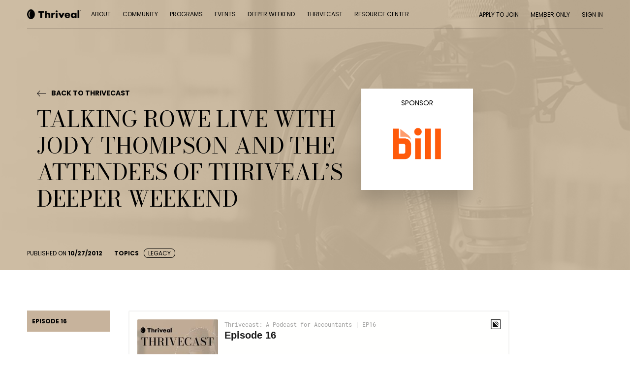

--- FILE ---
content_type: text/html; charset=UTF-8
request_url: https://thriveal.com/resources/podcast-episode/talking-rowe-live-with-jody-thompson-and-the-attendees-of-thriveals-deeper-weekend/
body_size: 15545
content:
<!DOCTYPE html>
<html lang="en-US">
<head>
	<meta http-equiv="Content-Type" content="text/html; charset=UTF-8" />
	<meta name="viewport" content="width=device-width, initial-scale=1.0, user-scalable=0">

	<link rel="profile" href="https://gmpg.org/xfn/11" />
	<link rel="pingback" href="https://thriveal.com/xmlrpc.php" />

<!-- Google Tag Manager -->
<script>(function(w,d,s,l,i){w[l]=w[l]||[];w[l].push({'gtm.start':
new Date().getTime(),event:'gtm.js'});var f=d.getElementsByTagName(s)[0],
j=d.createElement(s),dl=l!='dataLayer'?'&l='+l:'';j.async=true;j.src=
'https://www.googletagmanager.com/gtm.js?id='+i+dl;f.parentNode.insertBefore(j,f);
})(window,document,'script','dataLayer','GTM-P2F45C7');</script>
<!-- End Google Tag Manager -->
	
	<script id="usercentrics-cmp" data-settings-id="HC_F6vXKfagp6J" data-usercentrics="Usercentrics Consent Management Platform" src="https://web.cmp.usercentrics.eu/ui/loader.js" async></script><script type="text/javascript">
	window.dataLayer = window.dataLayer || [];

	function gtag() {
		dataLayer.push(arguments);
	}

	gtag("consent", "default", {
		ad_personalization: "denied",
		ad_storage: "denied",
		ad_user_data: "denied",
		analytics_storage: "denied",
		functionality_storage: "denied",
		personalization_storage: "denied",
		security_storage: "granted",
		wait_for_update: 500,
	});
	gtag("set", "ads_data_redaction", true);
	</script>
<title>Talking ROWE LIVE with Jody Thompson and the attendees of Thriveal’s Deeper Weekend &#8211; Thriveal | A community of like minded firm entrepreneurs</title>
<meta name='robots' content='max-image-preview:large' />
<link rel='dns-prefetch' href='//www.googletagmanager.com' />
<link rel="alternate" type="application/rss+xml" title="Thriveal | A community of like minded firm entrepreneurs &raquo; Feed" href="https://thriveal.com/feed/" />
<link rel="alternate" type="application/rss+xml" title="Thriveal | A community of like minded firm entrepreneurs &raquo; Comments Feed" href="https://thriveal.com/comments/feed/" />
<link rel="alternate" type="application/rss+xml" title="Thriveal | A community of like minded firm entrepreneurs &raquo; Talking ROWE LIVE with Jody Thompson and the attendees of Thriveal’s Deeper Weekend Comments Feed" href="https://thriveal.com/resources/podcast-episode/talking-rowe-live-with-jody-thompson-and-the-attendees-of-thriveals-deeper-weekend/feed/" />
<link rel="alternate" title="oEmbed (JSON)" type="application/json+oembed" href="https://thriveal.com/wp-json/oembed/1.0/embed?url=https%3A%2F%2Fthriveal.com%2Fresources%2Fpodcast-episode%2Ftalking-rowe-live-with-jody-thompson-and-the-attendees-of-thriveals-deeper-weekend%2F" />
<link rel="alternate" title="oEmbed (XML)" type="text/xml+oembed" href="https://thriveal.com/wp-json/oembed/1.0/embed?url=https%3A%2F%2Fthriveal.com%2Fresources%2Fpodcast-episode%2Ftalking-rowe-live-with-jody-thompson-and-the-attendees-of-thriveals-deeper-weekend%2F&#038;format=xml" />
<link rel="shortcut icon" href="https://thriveal.com/wp-content/themes/thriveal/dist/images/favicon.ico?ver=1720789869" />
<style id='wp-img-auto-sizes-contain-inline-css' type='text/css'>
img:is([sizes=auto i],[sizes^="auto," i]){contain-intrinsic-size:3000px 1500px}
/*# sourceURL=wp-img-auto-sizes-contain-inline-css */
</style>
<style id='wp-emoji-styles-inline-css' type='text/css'>

	img.wp-smiley, img.emoji {
		display: inline !important;
		border: none !important;
		box-shadow: none !important;
		height: 1em !important;
		width: 1em !important;
		margin: 0 0.07em !important;
		vertical-align: -0.1em !important;
		background: none !important;
		padding: 0 !important;
	}
/*# sourceURL=wp-emoji-styles-inline-css */
</style>
<style id='wp-block-library-inline-css' type='text/css'>
:root{--wp-block-synced-color:#7a00df;--wp-block-synced-color--rgb:122,0,223;--wp-bound-block-color:var(--wp-block-synced-color);--wp-editor-canvas-background:#ddd;--wp-admin-theme-color:#007cba;--wp-admin-theme-color--rgb:0,124,186;--wp-admin-theme-color-darker-10:#006ba1;--wp-admin-theme-color-darker-10--rgb:0,107,160.5;--wp-admin-theme-color-darker-20:#005a87;--wp-admin-theme-color-darker-20--rgb:0,90,135;--wp-admin-border-width-focus:2px}@media (min-resolution:192dpi){:root{--wp-admin-border-width-focus:1.5px}}.wp-element-button{cursor:pointer}:root .has-very-light-gray-background-color{background-color:#eee}:root .has-very-dark-gray-background-color{background-color:#313131}:root .has-very-light-gray-color{color:#eee}:root .has-very-dark-gray-color{color:#313131}:root .has-vivid-green-cyan-to-vivid-cyan-blue-gradient-background{background:linear-gradient(135deg,#00d084,#0693e3)}:root .has-purple-crush-gradient-background{background:linear-gradient(135deg,#34e2e4,#4721fb 50%,#ab1dfe)}:root .has-hazy-dawn-gradient-background{background:linear-gradient(135deg,#faaca8,#dad0ec)}:root .has-subdued-olive-gradient-background{background:linear-gradient(135deg,#fafae1,#67a671)}:root .has-atomic-cream-gradient-background{background:linear-gradient(135deg,#fdd79a,#004a59)}:root .has-nightshade-gradient-background{background:linear-gradient(135deg,#330968,#31cdcf)}:root .has-midnight-gradient-background{background:linear-gradient(135deg,#020381,#2874fc)}:root{--wp--preset--font-size--normal:16px;--wp--preset--font-size--huge:42px}.has-regular-font-size{font-size:1em}.has-larger-font-size{font-size:2.625em}.has-normal-font-size{font-size:var(--wp--preset--font-size--normal)}.has-huge-font-size{font-size:var(--wp--preset--font-size--huge)}.has-text-align-center{text-align:center}.has-text-align-left{text-align:left}.has-text-align-right{text-align:right}.has-fit-text{white-space:nowrap!important}#end-resizable-editor-section{display:none}.aligncenter{clear:both}.items-justified-left{justify-content:flex-start}.items-justified-center{justify-content:center}.items-justified-right{justify-content:flex-end}.items-justified-space-between{justify-content:space-between}.screen-reader-text{border:0;clip-path:inset(50%);height:1px;margin:-1px;overflow:hidden;padding:0;position:absolute;width:1px;word-wrap:normal!important}.screen-reader-text:focus{background-color:#ddd;clip-path:none;color:#444;display:block;font-size:1em;height:auto;left:5px;line-height:normal;padding:15px 23px 14px;text-decoration:none;top:5px;width:auto;z-index:100000}html :where(.has-border-color){border-style:solid}html :where([style*=border-top-color]){border-top-style:solid}html :where([style*=border-right-color]){border-right-style:solid}html :where([style*=border-bottom-color]){border-bottom-style:solid}html :where([style*=border-left-color]){border-left-style:solid}html :where([style*=border-width]){border-style:solid}html :where([style*=border-top-width]){border-top-style:solid}html :where([style*=border-right-width]){border-right-style:solid}html :where([style*=border-bottom-width]){border-bottom-style:solid}html :where([style*=border-left-width]){border-left-style:solid}html :where(img[class*=wp-image-]){height:auto;max-width:100%}:where(figure){margin:0 0 1em}html :where(.is-position-sticky){--wp-admin--admin-bar--position-offset:var(--wp-admin--admin-bar--height,0px)}@media screen and (max-width:600px){html :where(.is-position-sticky){--wp-admin--admin-bar--position-offset:0px}}

/*# sourceURL=wp-block-library-inline-css */
</style><style id='global-styles-inline-css' type='text/css'>
:root{--wp--preset--aspect-ratio--square: 1;--wp--preset--aspect-ratio--4-3: 4/3;--wp--preset--aspect-ratio--3-4: 3/4;--wp--preset--aspect-ratio--3-2: 3/2;--wp--preset--aspect-ratio--2-3: 2/3;--wp--preset--aspect-ratio--16-9: 16/9;--wp--preset--aspect-ratio--9-16: 9/16;--wp--preset--color--black: #000000;--wp--preset--color--cyan-bluish-gray: #abb8c3;--wp--preset--color--white: #ffffff;--wp--preset--color--pale-pink: #f78da7;--wp--preset--color--vivid-red: #cf2e2e;--wp--preset--color--luminous-vivid-orange: #ff6900;--wp--preset--color--luminous-vivid-amber: #fcb900;--wp--preset--color--light-green-cyan: #7bdcb5;--wp--preset--color--vivid-green-cyan: #00d084;--wp--preset--color--pale-cyan-blue: #8ed1fc;--wp--preset--color--vivid-cyan-blue: #0693e3;--wp--preset--color--vivid-purple: #9b51e0;--wp--preset--gradient--vivid-cyan-blue-to-vivid-purple: linear-gradient(135deg,rgb(6,147,227) 0%,rgb(155,81,224) 100%);--wp--preset--gradient--light-green-cyan-to-vivid-green-cyan: linear-gradient(135deg,rgb(122,220,180) 0%,rgb(0,208,130) 100%);--wp--preset--gradient--luminous-vivid-amber-to-luminous-vivid-orange: linear-gradient(135deg,rgb(252,185,0) 0%,rgb(255,105,0) 100%);--wp--preset--gradient--luminous-vivid-orange-to-vivid-red: linear-gradient(135deg,rgb(255,105,0) 0%,rgb(207,46,46) 100%);--wp--preset--gradient--very-light-gray-to-cyan-bluish-gray: linear-gradient(135deg,rgb(238,238,238) 0%,rgb(169,184,195) 100%);--wp--preset--gradient--cool-to-warm-spectrum: linear-gradient(135deg,rgb(74,234,220) 0%,rgb(151,120,209) 20%,rgb(207,42,186) 40%,rgb(238,44,130) 60%,rgb(251,105,98) 80%,rgb(254,248,76) 100%);--wp--preset--gradient--blush-light-purple: linear-gradient(135deg,rgb(255,206,236) 0%,rgb(152,150,240) 100%);--wp--preset--gradient--blush-bordeaux: linear-gradient(135deg,rgb(254,205,165) 0%,rgb(254,45,45) 50%,rgb(107,0,62) 100%);--wp--preset--gradient--luminous-dusk: linear-gradient(135deg,rgb(255,203,112) 0%,rgb(199,81,192) 50%,rgb(65,88,208) 100%);--wp--preset--gradient--pale-ocean: linear-gradient(135deg,rgb(255,245,203) 0%,rgb(182,227,212) 50%,rgb(51,167,181) 100%);--wp--preset--gradient--electric-grass: linear-gradient(135deg,rgb(202,248,128) 0%,rgb(113,206,126) 100%);--wp--preset--gradient--midnight: linear-gradient(135deg,rgb(2,3,129) 0%,rgb(40,116,252) 100%);--wp--preset--font-size--small: 13px;--wp--preset--font-size--medium: 20px;--wp--preset--font-size--large: 36px;--wp--preset--font-size--x-large: 42px;--wp--preset--spacing--20: 0.44rem;--wp--preset--spacing--30: 0.67rem;--wp--preset--spacing--40: 1rem;--wp--preset--spacing--50: 1.5rem;--wp--preset--spacing--60: 2.25rem;--wp--preset--spacing--70: 3.38rem;--wp--preset--spacing--80: 5.06rem;--wp--preset--shadow--natural: 6px 6px 9px rgba(0, 0, 0, 0.2);--wp--preset--shadow--deep: 12px 12px 50px rgba(0, 0, 0, 0.4);--wp--preset--shadow--sharp: 6px 6px 0px rgba(0, 0, 0, 0.2);--wp--preset--shadow--outlined: 6px 6px 0px -3px rgb(255, 255, 255), 6px 6px rgb(0, 0, 0);--wp--preset--shadow--crisp: 6px 6px 0px rgb(0, 0, 0);}:where(.is-layout-flex){gap: 0.5em;}:where(.is-layout-grid){gap: 0.5em;}body .is-layout-flex{display: flex;}.is-layout-flex{flex-wrap: wrap;align-items: center;}.is-layout-flex > :is(*, div){margin: 0;}body .is-layout-grid{display: grid;}.is-layout-grid > :is(*, div){margin: 0;}:where(.wp-block-columns.is-layout-flex){gap: 2em;}:where(.wp-block-columns.is-layout-grid){gap: 2em;}:where(.wp-block-post-template.is-layout-flex){gap: 1.25em;}:where(.wp-block-post-template.is-layout-grid){gap: 1.25em;}.has-black-color{color: var(--wp--preset--color--black) !important;}.has-cyan-bluish-gray-color{color: var(--wp--preset--color--cyan-bluish-gray) !important;}.has-white-color{color: var(--wp--preset--color--white) !important;}.has-pale-pink-color{color: var(--wp--preset--color--pale-pink) !important;}.has-vivid-red-color{color: var(--wp--preset--color--vivid-red) !important;}.has-luminous-vivid-orange-color{color: var(--wp--preset--color--luminous-vivid-orange) !important;}.has-luminous-vivid-amber-color{color: var(--wp--preset--color--luminous-vivid-amber) !important;}.has-light-green-cyan-color{color: var(--wp--preset--color--light-green-cyan) !important;}.has-vivid-green-cyan-color{color: var(--wp--preset--color--vivid-green-cyan) !important;}.has-pale-cyan-blue-color{color: var(--wp--preset--color--pale-cyan-blue) !important;}.has-vivid-cyan-blue-color{color: var(--wp--preset--color--vivid-cyan-blue) !important;}.has-vivid-purple-color{color: var(--wp--preset--color--vivid-purple) !important;}.has-black-background-color{background-color: var(--wp--preset--color--black) !important;}.has-cyan-bluish-gray-background-color{background-color: var(--wp--preset--color--cyan-bluish-gray) !important;}.has-white-background-color{background-color: var(--wp--preset--color--white) !important;}.has-pale-pink-background-color{background-color: var(--wp--preset--color--pale-pink) !important;}.has-vivid-red-background-color{background-color: var(--wp--preset--color--vivid-red) !important;}.has-luminous-vivid-orange-background-color{background-color: var(--wp--preset--color--luminous-vivid-orange) !important;}.has-luminous-vivid-amber-background-color{background-color: var(--wp--preset--color--luminous-vivid-amber) !important;}.has-light-green-cyan-background-color{background-color: var(--wp--preset--color--light-green-cyan) !important;}.has-vivid-green-cyan-background-color{background-color: var(--wp--preset--color--vivid-green-cyan) !important;}.has-pale-cyan-blue-background-color{background-color: var(--wp--preset--color--pale-cyan-blue) !important;}.has-vivid-cyan-blue-background-color{background-color: var(--wp--preset--color--vivid-cyan-blue) !important;}.has-vivid-purple-background-color{background-color: var(--wp--preset--color--vivid-purple) !important;}.has-black-border-color{border-color: var(--wp--preset--color--black) !important;}.has-cyan-bluish-gray-border-color{border-color: var(--wp--preset--color--cyan-bluish-gray) !important;}.has-white-border-color{border-color: var(--wp--preset--color--white) !important;}.has-pale-pink-border-color{border-color: var(--wp--preset--color--pale-pink) !important;}.has-vivid-red-border-color{border-color: var(--wp--preset--color--vivid-red) !important;}.has-luminous-vivid-orange-border-color{border-color: var(--wp--preset--color--luminous-vivid-orange) !important;}.has-luminous-vivid-amber-border-color{border-color: var(--wp--preset--color--luminous-vivid-amber) !important;}.has-light-green-cyan-border-color{border-color: var(--wp--preset--color--light-green-cyan) !important;}.has-vivid-green-cyan-border-color{border-color: var(--wp--preset--color--vivid-green-cyan) !important;}.has-pale-cyan-blue-border-color{border-color: var(--wp--preset--color--pale-cyan-blue) !important;}.has-vivid-cyan-blue-border-color{border-color: var(--wp--preset--color--vivid-cyan-blue) !important;}.has-vivid-purple-border-color{border-color: var(--wp--preset--color--vivid-purple) !important;}.has-vivid-cyan-blue-to-vivid-purple-gradient-background{background: var(--wp--preset--gradient--vivid-cyan-blue-to-vivid-purple) !important;}.has-light-green-cyan-to-vivid-green-cyan-gradient-background{background: var(--wp--preset--gradient--light-green-cyan-to-vivid-green-cyan) !important;}.has-luminous-vivid-amber-to-luminous-vivid-orange-gradient-background{background: var(--wp--preset--gradient--luminous-vivid-amber-to-luminous-vivid-orange) !important;}.has-luminous-vivid-orange-to-vivid-red-gradient-background{background: var(--wp--preset--gradient--luminous-vivid-orange-to-vivid-red) !important;}.has-very-light-gray-to-cyan-bluish-gray-gradient-background{background: var(--wp--preset--gradient--very-light-gray-to-cyan-bluish-gray) !important;}.has-cool-to-warm-spectrum-gradient-background{background: var(--wp--preset--gradient--cool-to-warm-spectrum) !important;}.has-blush-light-purple-gradient-background{background: var(--wp--preset--gradient--blush-light-purple) !important;}.has-blush-bordeaux-gradient-background{background: var(--wp--preset--gradient--blush-bordeaux) !important;}.has-luminous-dusk-gradient-background{background: var(--wp--preset--gradient--luminous-dusk) !important;}.has-pale-ocean-gradient-background{background: var(--wp--preset--gradient--pale-ocean) !important;}.has-electric-grass-gradient-background{background: var(--wp--preset--gradient--electric-grass) !important;}.has-midnight-gradient-background{background: var(--wp--preset--gradient--midnight) !important;}.has-small-font-size{font-size: var(--wp--preset--font-size--small) !important;}.has-medium-font-size{font-size: var(--wp--preset--font-size--medium) !important;}.has-large-font-size{font-size: var(--wp--preset--font-size--large) !important;}.has-x-large-font-size{font-size: var(--wp--preset--font-size--x-large) !important;}
/*# sourceURL=global-styles-inline-css */
</style>

<style id='classic-theme-styles-inline-css' type='text/css'>
/*! This file is auto-generated */
.wp-block-button__link{color:#fff;background-color:#32373c;border-radius:9999px;box-shadow:none;text-decoration:none;padding:calc(.667em + 2px) calc(1.333em + 2px);font-size:1.125em}.wp-block-file__button{background:#32373c;color:#fff;text-decoration:none}
/*# sourceURL=/wp-includes/css/classic-themes.min.css */
</style>
<link rel='stylesheet' id='block_editor_css-css' href='https://thriveal.com/wp-content/themes/thriveal/dist/css/admin-styles.css?ver=6.9' type='text/css' media='all' />
<link rel='stylesheet' id='theme-css-venobox-css' href='https://thriveal.com/wp-content/themes/thriveal/resources/venobox.min.css?ver=1720789865' type='text/css' media='all' />
<link rel='stylesheet' id='theme-css-bundle-css' href='https://thriveal.com/wp-content/themes/thriveal/dist/css/bundle-57576eb77b.css?ver=6.9' type='text/css' media='all' />
<link rel='stylesheet' id='theme-styles-css' href='https://thriveal.com/wp-content/themes/thriveal/style.css?ver=1754876767' type='text/css' media='all' />
<script type="text/javascript" id="jquery-core-js-extra">
/* <![CDATA[ */
var app_variables = {"ajaxurl":"https://thriveal.com/wp-admin/admin-ajax.php","homeUrl":"https://thriveal.com/","rest":"https://thriveal.com/wp-json/app/protected-pages/","blog_page_url":"https://thriveal.com/resource-browser/"};
//# sourceURL=jquery-core-js-extra
/* ]]> */
</script>
<script type="text/javascript" data-cfasync="false" src="https://thriveal.com/wp-includes/js/jquery/jquery.min.js?ver=3.7.1" id="jquery-core-js"></script>
<script type="text/javascript" src="https://thriveal.com/wp-includes/js/jquery/jquery-migrate.min.js?ver=3.4.1" id="jquery-migrate-js"></script>

<!-- Google tag (gtag.js) snippet added by Site Kit -->
<!-- Google Analytics snippet added by Site Kit -->
<script type="text/javascript" src="https://www.googletagmanager.com/gtag/js?id=G-TLGDEP0885" id="google_gtagjs-js" async></script>
<script type="text/javascript" id="google_gtagjs-js-after">
/* <![CDATA[ */
window.dataLayer = window.dataLayer || [];function gtag(){dataLayer.push(arguments);}
gtag("set","linker",{"domains":["thriveal.com"]});
gtag("js", new Date());
gtag("set", "developer_id.dZTNiMT", true);
gtag("config", "G-TLGDEP0885");
//# sourceURL=google_gtagjs-js-after
/* ]]> */
</script>
<link rel="https://api.w.org/" href="https://thriveal.com/wp-json/" /><link rel="alternate" title="JSON" type="application/json" href="https://thriveal.com/wp-json/wp/v2/posts/14837" /><link rel="EditURI" type="application/rsd+xml" title="RSD" href="https://thriveal.com/xmlrpc.php?rsd" />
<meta name="generator" content="WordPress 6.9" />
<link rel="canonical" href="https://thriveal.com/resources/podcast-episode/talking-rowe-live-with-jody-thompson-and-the-attendees-of-thriveals-deeper-weekend/" />
<link rel='shortlink' href='https://thriveal.com/?p=14837' />
<meta name="generator" content="Site Kit by Google 1.170.0" /><meta name="mpu-version" content="1.2.8" />		<style type="text/css" id="wp-custom-css">
			::placeholder {
  color: gray !important;
}

div#input_4_7_1 {
    height: 50px;
    border-color: black;
    padding-top: 15px !important;
	  background-color: #c7b39c !important;
}

#root .ElementsApp {
		font-size: 15px;
    margin-top: 5px;
}

div#input_4_7_1 .__PrivateStripeElement {
	height: 20.8px !important;
}


div#input_4_7_1 .__PrivateStripeElement ::placeholder {
		color: #8c7e6e !important;
}

iframe.ElementsApp {
		font-size: 15px;
    margin-top: 5px;
}

.section-register ::placeholder {
		color: #8c7e6e !important;
}

.gform_wrapper .gform_body .gform_fields .gfield .ginput_container_select:after {
	z-index: -20;
}

.page-id-10 section.section-info.section-info--brown {
    padding-top: 0;
}

[class^="wp-block"] { 
  position: relative;
  max-width: 1200px;
  margin: auto;
  width: 100%;
}

.page-id-16371 .section-about .section__figure-inner::before {
  background: none !important;
}

/* body {
	background-color: #c7b39c;
} */

.nav-secondary {
  font-size: 15px;
}

#gform_submit_button_23 {
  margin-left: auto !important;
  margin-right: auto !important;
}

/* Adjustments to the Gravity form design for customer surveys 022824 */

@media (min-width: 760px) {
	
td.gsurvey-likert-row-label:first-of-type { width: 60%!important; text-align: left!important; padding: 5px!important; padding-top: 10px!important; padding-bottom: 10px!important }

body .gform_wrapper td.gsurvey-likert-row-label { text-align: left; padding-left: 10px; }
	
}

#gform_confirmation_wrapper_68.gform_confirmation_wrapper:nth-child(2) { display: none!important}

/* End Gravity form adjustments */

/* Adjustments to the single page member to remove beige swoosh 012225 */
.single-app_member .section__caption {
    display: none;
}

.section-about .section__figure-inner:before {
    content: "";
    position: absolute;
    bottom: 0;
    right: 0;
    background: none;
    width: 100%;
    height: 69px;
    z-index: 10;
}

.slider-tiles .slider__slide .tile-program .tile__figure:before {
    content: "";
    position: absolute;
    bottom: 0;
    right: 0;
    background: none;
    width: 100%;
    height: 58px;
    z-index: 1;
}
	
/* End beige adjustments */

/* RISE 2025 Event CSS adjustments */

.tiles__items {
	justify-content: center;
}

#growthmyths .tile__icon h2 {
font-size: 30px!important;
}

#growthmyths .tile__icon {
width: 65px;
	height: 65px;
}

#eventdetails .tile__icon {
	width: 100px;
	height: 100px;
}

#eventdetails h2 {
	font-size: 30px;
}

.booknow-button {
	max-width: 200px;
text-transform: uppercase;
	font-weight: 600;
}

.eventdetails-button {
	max-width: 200px;
text-transform: uppercase;
	font-weight: 600;
}

.downloadguide-button {
		max-width: 200px;
text-transform: uppercase;
	font-weight: 600;
}

body.page-id-25931 .hero__scroll {
    display: none;
}

body.page-id-25931 .hero__container {
	min-height: 650px;
	max-height: 650px;
}

body.page-id-25931 hr {
	margin-bottom: 10px;
	margin-top: -10px;
	border-top: 0px;
	border-bottom: 2px dotted white
}

#agenda h2 {
	font-size: 38px;
}

.tile h4 {
text-align:center;
}

.event-timings-block-1 {
	min-height: 150px;
	padding: 1em 0em 2em 0em;
}

#growthmythsguide {
	background-color: white;
	padding-top: 0;
	max-width: 600px;
	margin: auto;
}

#growthmythsguide .button {
background-color: #c7b39c;
font-weight: bold;
	font-size: 20px;
	padding: 0.75em;
	max-width: 500px;
	margin: auto;
}

.rise-calendly-button {
background-color: black;
min-width: 300px;
padding: 0.5em 1em;
font-size: 19px;
text-transform: uppercase;
font-weight: 600;
	text-decoration:none;
	transition: 0.3s;
}

.rise-calendly-button:hover {
	background-color: #c7b39c;
	color: black;
	text-decoration:none;
}

#reasons h4 {
	text-align: center;
}

body.page-id-26415 li {
margin-left: 2em;
}

body.page-id-26415 #details,
body.page-id-26415 #specialneeds
{
	background-color: #c7b39c;
}

body.page-id-26415 #logistics,
body.page-id-26415 #technology
{
	background-color: black;
	color:white;
}

body.page-id-26415 #video {
	background-color: black;
	padding: 45px 0 0 0;
}

.section-team .section__head {
	justify-content:center;
}

  .faq {
    border: 1px solid #ccc;
    border-radius: 0px;
    padding: 0;
    margin-bottom: 10px;
    transition: all 0.3s ease;
    overflow: hidden;
		background-color: #f9f9f9;
  }

  .faq summary {
    font-weight: bold;
		color: black;
    cursor: pointer;
    list-style: none;
    display: flex;
    align-items: center;
    padding: 15px 15px;
    position: relative;
  }

  .faq summary::-webkit-details-marker {
    display: none;
  }

  .faq summary::before {
    content: '▶';
		color: black;
    display: inline-block;
    margin-right: 10px;
    transition: transform 0.3s ease;
  }

  .faq[open] summary::before {
    transform: rotate(90deg);
  }

  .faq[open] {
    background-color: #f9f9f9;
  }

  .faq .content {
    padding: 0px 25px 25px 40px;
		color: black;
    animation: fadeIn 0.3s ease-in;
  }

  @keyframes fadeIn {
    from { opacity: 0; }
    to { opacity: 1; }
  }

body.page-id-25931 #sponsor {
	background-color: black;
	color: white;
	text-align: center;
	padding: 0 0 60px 0;
}
body.page-id-25931 #sponsor p {
margin: 0;	
}

.event-sponsor-header {
font-family: Bodoni Moda,serif;
	font-size: 30px;
	margin: 0px;
	line-height: 1em;
	padding: 0;
}

.event-sponsor-link {
	font-weight: 600;
	font-size: 40px;
	margin: 0!important;
	padding: 0;
	transition: 0.3s;
}

.event-sponsor-link:hover {
	text-decoration: none;
	top: -5px;
	color: #c7b39c;
}

.faqs-link-button {
	color: white;
	background-color: black;
	padding: 10px 15px;
	font-weight: 600;
	text-transform: uppercase;
}

#faqs-button-top {
padding: 0 0 45px 0;
}		</style>
		</head>


<!-- <script src="https://web.cmp.usercentrics.eu/modules/autoblocker.js"></script>
<script id="usercentrics-cmp" src="https://web.cmp.usercentrics.eu/ui/loader.js" data-settings-id="HC_F6vXKfagp6J" async></script> -->

<script type="4ee68496c9b76893733e9b6b-text/javascript">
 var _gaq = [['_setAccount', 'UA-2939022-2'], ['_trackPageview']];
 (function(d, t) {
  var g = d.createElement(t),
      s = d.getElementsByTagName(t)[0];
  g.async = true;
  g.src = ('https:' == location.protocol ? 'https://ssl' : 'https://www') + '.google-analytics.com/ga.js';
  s.parentNode.insertBefore(g, s);
 })(document, 'script');
</script>

<body class="wp-singular post-template-default single single-post postid-14837 single-format-standard wp-embed-responsive wp-theme-thriveal">

<!-- Google Tag Manager (noscript) -->
<noscript><iframe src="https://www.googletagmanager.com/ns.html?id=GTM-P2F45C7"
height="0" width="0" style="display:none;visibility:hidden"></iframe></noscript>
<!-- End Google Tag Manager (noscript) -->
	
	<div class="wrapper">
		<div class="wrapper__inner">
			<header class="header header--black">
				<div class="shell">
					<div class="header__toggle">
													<a href="#" class="btn-menu btn-menu--black">
								<span></span>

								<span></span>

								<span></span>
							</a>
											</div> <!-- /.header__toggle -->

					<div class="header__inner">
						<div class="header__logo">
							<a href="https://thriveal.com/" class="logo" style="background-image: url( https://thriveal.com/wp-content/uploads/2021/09/logo-black@2x-1.png )" data-wpel-link="internal"></a>
						</div> <!-- /.header__logo -->

						<div class="header__content">
							<div class="header__content-left">
								<nav class="nav nav--black"><ul id="menu-main-menu" class="menu"><li id="menu-item-1189" class="menu-item menu-item-type-post_type menu-item-object-page current-post-parent menu-item-1189"><a href="https://thriveal.com/about/" data-wpel-link="internal">About</a></li>
<li id="menu-item-1190" class="menu-item menu-item-type-post_type menu-item-object-page menu-item-has-children menu-item-1190"><a href="https://thriveal.com/community/" data-wpel-link="internal">Community</a>
<ul class="sub-menu">
	<li id="menu-item-20246" class="menu-item menu-item-type-post_type menu-item-object-page menu-item-20246"><a href="https://thriveal.com/community/" data-wpel-link="internal">Values</a></li>
	<li id="menu-item-20257" class="menu-item menu-item-type-custom menu-item-object-custom menu-item-20257"><a href="https://thriveal.com/community/#plans" data-wpel-link="internal">Member Levels</a></li>
	<li id="menu-item-25823" class="menu-item menu-item-type-post_type menu-item-object-page menu-item-25823"><a href="https://thriveal.com/thriveal-member-council/" data-wpel-link="internal">Thriveal Member Council</a></li>
	<li id="menu-item-22024" class="menu-item menu-item-type-post_type menu-item-object-page menu-item-22024"><a href="https://thriveal.com/market-leader-assessment/" data-wpel-link="internal">Market Leader Assessment</a></li>
</ul>
</li>
<li id="menu-item-1500" class="menu-item menu-item-type-post_type menu-item-object-page menu-item-has-children menu-item-1500"><a href="https://thriveal.com/programs/" data-wpel-link="internal">Programs</a>
<ul class="sub-menu">
	<li id="menu-item-1608" class="menu-item menu-item-type-post_type menu-item-object-page menu-item-1608"><a href="https://thriveal.com/programs/" data-wpel-link="internal">View all Programs</a></li>
	<li id="menu-item-1603" class="menu-item menu-item-type-post_type menu-item-object-page menu-item-1603"><a href="https://thriveal.com/programs/community-groups/" data-wpel-link="internal">Community Groups</a></li>
	<li id="menu-item-1607" class="menu-item menu-item-type-post_type menu-item-object-page menu-item-1607"><a href="https://thriveal.com/programs/1-to-1-coaching/" data-wpel-link="internal">1 To 1 Coaching</a></li>
</ul>
</li>
<li id="menu-item-1193" class="menu-item menu-item-type-post_type menu-item-object-page menu-item-has-children menu-item-1193 menu-item-has-mega-menu"><a href="https://thriveal.com/events/" data-wpel-link="internal">Events</a><div class="mega-menu"><div class="menu__content"><div class="menu__tiles">				<div class="menu__tile">
					<div class="tile-event-featured tile-event-featured--small">
						<a href="https://thriveal.com/deeper-weekend/" class="tile__link" data-wpel-link="internal"></a>

													<div class="tile__bg image-fit js-image-fit">
								<img width="1920" height="1173" src="https://thriveal.com/wp-content/uploads/2025/05/hero-1920x1173.png" class="attachment-app_full_width size-app_full_width" alt="" decoding="async" fetchpriority="high" srcset="https://thriveal.com/wp-content/uploads/2025/05/hero-1920x1173.png 1920w, https://thriveal.com/wp-content/uploads/2025/05/hero-300x183.png 300w, https://thriveal.com/wp-content/uploads/2025/05/hero-1024x626.png 1024w, https://thriveal.com/wp-content/uploads/2025/05/hero-768x469.png 768w, https://thriveal.com/wp-content/uploads/2025/05/hero-1536x939.png 1536w, https://thriveal.com/wp-content/uploads/2025/05/hero-2048x1252.png 2048w" sizes="(max-width: 1920px) 100vw, 1920px" />							</div> <!-- /.tile__bg -->
						
						<div class="tile__content">
							<div class="tile__description">
								<img width="272" height="51" src="https://thriveal.com/wp-content/uploads/2021/09/logo@2x.png" class="attachment-app_full_width size-app_full_width" alt="" decoding="async" />
																	<h2>
										Deeper Weekend 2025									</h2>
															</div> <!-- /.tile__description -->

															<div class="tile__caption">
									<p>October 22-24, 2025<br />
<strong>In Greenville, SC</strong></p>
								</div> <!-- /.tile__badge -->
													</div> <!-- /.tile__caption -->
					</div> <!-- /.tile-event-featured -->
				</div> <!-- /.menu__tile -->
							<div class="menu__tile">
					<div class="tile-event">
						<a href="https://thriveal.com/rise/" class="tile__link" data-wpel-link="internal"></a>

						
						<div class="tile__content">
							<div class="tile__description">
								<img width="272" height="51" src="https://thriveal.com/wp-content/uploads/2021/09/logo-black@2x-1.png" class="attachment-app_full_width size-app_full_width" alt="" decoding="async" />
																	<h3>
										RISE: BRAND NEW for 2025									</h3>
															</div> <!-- /.tile__description -->

															<div class="tile__caption">
									<p>August 13 &#8211; 15, 2025<br />
<strong>in Greenville, SC</strong></p>
								</div> <!-- /.tile__badge -->
													</div> <!-- /.tile__caption -->
					</div> <!-- /.tile-event-featured -->
				</div> <!-- /.menu__tile -->
							<div class="menu__tile">
					<div class="tile-event">
						<a href="https://thriveal.com/future-firm-summit/" class="tile__link" data-wpel-link="internal"></a>

						
						<div class="tile__content">
							<div class="tile__description">
								<img width="272" height="51" src="https://thriveal.com/wp-content/uploads/2021/09/logo-black@2x-1.png" class="attachment-app_full_width size-app_full_width" alt="" decoding="async" />
																	<h3>
										Future Firm Summit									</h3>
															</div> <!-- /.tile__description -->

															<div class="tile__caption">
									<p>November 14, 2025<br />
<strong>Virtual</strong></p>
								</div> <!-- /.tile__badge -->
													</div> <!-- /.tile__caption -->
					</div> <!-- /.tile-event-featured -->
				</div> <!-- /.menu__tile -->
							<div class="menu__tile">
					<div class="tile-view">
						<a href="https://thriveal.com/events/" class="tile__link" data-wpel-link="internal"></a>

						<div class="tile__inner">
							<img src="https://thriveal.com/wp-content/themes/thriveal/resources/images/temp/arrow-next.png" alt="">

							<h6>
								View All Events							</h6>
						</div> <!-- /.tile__inner -->
					</div> <!-- /.tile-view -->
				</div> <!-- /.menu__tile -->
			</div></div></div><li id="menu-item-23531" class="menu-item menu-item-type-post_type menu-item-object-page menu-item-23531"><a href="https://thriveal.com/deeper-weekend/" data-wpel-link="internal">Deeper Weekend</a></li>
<li id="menu-item-1204" class="menu-item menu-item-type-post_type menu-item-object-page menu-item-1204"><a href="https://thriveal.com/thrivecast/" data-wpel-link="internal">Thrivecast</a></li>
<li id="menu-item-1307" class="menu-item menu-item-type-post_type menu-item-object-page menu-item-has-children menu-item-1307"><a href="https://thriveal.com/resources/" data-wpel-link="internal">Resource Center</a>
<ul class="sub-menu">
	<li id="menu-item-18403" class="menu-item menu-item-type-post_type menu-item-object-page menu-item-18403"><a href="https://thriveal.com/masterclasses/" data-wpel-link="internal">Masterclasses</a></li>
	<li id="menu-item-1212" class="menu-item menu-item-type-post_type menu-item-object-page current_page_parent menu-item-1212"><a href="https://thriveal.com/resource-browser/" data-wpel-link="internal">Browse All</a></li>
	<li id="menu-item-2250" class="menu-item menu-item-type-post_type menu-item-object-page menu-item-2250"><a href="https://thriveal.com/resources/" data-wpel-link="internal">Discover</a></li>
	<li id="menu-item-1206" class="menu-item menu-item-type-taxonomy menu-item-object-app_post_type menu-item-1206"><a href="https://thriveal.com/types/article/" data-wpel-link="internal">Articles</a></li>
	<li id="menu-item-1209" class="menu-item menu-item-type-taxonomy menu-item-object-app_post_type menu-item-1209"><a href="https://thriveal.com/types/video/" data-wpel-link="internal">Videos</a></li>
	<li id="menu-item-1208" class="menu-item menu-item-type-taxonomy menu-item-object-app_post_type current-post-ancestor current-menu-parent current-post-parent menu-item-1208"><a href="https://thriveal.com/types/podcast-episode/" data-wpel-link="internal">Podcast</a></li>
	<li id="menu-item-19636" class="menu-item menu-item-type-post_type menu-item-object-page menu-item-19636"><a href="https://thriveal.com/e-book-signup/" data-wpel-link="internal">E-Books</a></li>
	<li id="menu-item-15333" class="menu-item menu-item-type-post_type menu-item-object-page menu-item-15333"><a href="https://thriveal.com/courses/" data-wpel-link="internal">Courses</a></li>
</ul>
</li>
</ul></nav>							</div> <!-- /.header__content-left -->

															<div class="header__content-right">
									<nav class="nav-access nav-access--black">
										<ul>
																							<li>
													<a href="https://thriveal.com/become-a-member/#plans" target="_self" data-wpel-link="internal">Apply to Join</a>												</li>
																							<li>
													<a href="https://community.thriveal.com/users/sign_in#email" target="_blank" data-wpel-link="external" rel="nofollow external noopener noreferrer">Member Only </a>												</li>
											
											<li>
																									<a href="https://thriveal.com/sign-in/" data-wpel-link="internal">Sign In</a>
																							</li>
										</ul>
									</nav> <!-- /.nav-access -->
								</div> <!-- /.header__content-right -->
													</div> <!-- /.header__content -->
					</div> <!-- /.header__inner -->

									</div><!-- /.shell -->
			</header><!-- /.header -->

			<div class="main">

<section class="hero-interior hero-interior--secondary hero-interior--has-less-bottom-padding">
			<div class="hero__bg image-fit js-image-fit">
			<img width="872" height="440" src="https://thriveal.com/wp-content/uploads/2021/09/hero-podcast-bg.png" class="attachment-app_full_width size-app_full_width" alt="" decoding="async" srcset="https://thriveal.com/wp-content/uploads/2021/09/hero-podcast-bg.png 872w, https://thriveal.com/wp-content/uploads/2021/09/hero-podcast-bg-300x151.png 300w, https://thriveal.com/wp-content/uploads/2021/09/hero-podcast-bg-768x388.png 768w, https://thriveal.com/wp-content/uploads/2021/09/hero-podcast-bg-243x123.png 243w, https://thriveal.com/wp-content/uploads/2021/09/hero-podcast-bg-334x169.png 334w" sizes="(max-width: 872px) 100vw, 872px" />		</div> <!-- /.hero__bg -->
	
	<div class="hero__container">
		<div class="shell">
			<div class="hero__inner">
				<div class="hero__content">
											<div class="hero__back">
							<a href="https://thriveal.com/thrivecast/" data-wpel-link="internal">
								<img src="https://thriveal.com/wp-content/themes/thriveal/resources/images/temp/arrow-prev@2x.png" alt="">

								<p>Back to thrivecast</p>
							</a>
						</div> <!-- /.hero__back -->
					
					<div class="hero__description">
						<h2>
							Talking ROWE LIVE with Jody Thompson and the attendees of Thriveal’s Deeper Weekend						</h2>
					</div> <!-- /.hero__description -->

				</div> <!-- /.hero__content -->

									<div class="hero__aside">
						<div class="hero__tiles">
							
								<div class="hero__tile">
									<div class="tile-sponsor-secondary">
																					<a href="https://www.bill.com/accountant-resource-center" class="tile__link" data-wpel-link="external" target="_blank" rel="nofollow external noopener noreferrer"></a>
																				<div class="tile__inner">
											<div class="tile__description">
												<h6>
													Sponsor												</h6>
											</div> <!-- /.tile__description -->

											<div class="tile__logo">
												<img width="500" height="300" src="https://thriveal.com/wp-content/uploads/2021/10/bill.png" class="attachment-app_full_width size-app_full_width wp-post-image" alt="" decoding="async" srcset="https://thriveal.com/wp-content/uploads/2021/10/bill.png 500w, https://thriveal.com/wp-content/uploads/2021/10/bill-300x180.png 300w" sizes="(max-width: 500px) 100vw, 500px" />											</div> <!-- /.tile__logo -->
										</div> <!-- /.tile__inner -->
									</div> <!-- /.tile-sponsor-secondary -->
								</div> <!-- /.hero__tile -->
													</div> <!-- /.hero__tiles -->
					</div> <!-- /.hero__aside -->
							</div> <!-- /.hero__inner -->
					<div class="hero__meta">
						<ul>
							<li>
								<p>
									Published on 
									<strong>
										10/27/2012									</strong>
								</p>
							</li>

															<li>
									<ul>
										<li>
											<p>
												<strong>
													Topics												</strong>
											</p>
										</li>

																					<li>
												<p>
													<a href="https://thriveal.com/category/legacy/" data-wpel-link="internal">
														Legacy													</a>
												</p>
											</li>
																			</ul>
								</li>
													</ul>
					</div> <!-- /.hero__meta -->
		</div> <!-- /.shell -->
	</div> <!-- /.hero__container -->
</section> <!-- /.hero-interior -->

<section class="section-article">
	<div class="shell">
		<div class="article-single">
			<div class="article__inner">
									<div class="article__aside">
						<div class="article__info">
															<p>
									Episode 16								</p>
													</div> <!-- /.article__info -->
					</div> <!-- /.article__aside -->
				
				<div class="article__content">
											<div class="article__audio">
							<iframe height="200px" width="100%" frameborder="no" scrolling="no" seamless src="https://player.simplecast.com/4d94a551-a4b4-4827-a322-9b362fd6449f?dark=false"></iframe>						</div> <!-- /.article__audio -->
					
					<div class="article__entry">
	<p>Thanks to <a href="https://twitter.com/allanbranch" data-wpel-link="external" target="_blank" rel="nofollow external noopener noreferrer">Allan Branch</a> of <a href="http://lessaccounting.com/" data-wpel-link="external" target="_blank" rel="nofollow external noopener noreferrer">LessAccounting</a> for introducing this month’s Thrivecast!</p>
<p>Co-created by the<a href="https://www.facebook.com/pages/CloudSolutions-Alliance/193131214068969?ref=ts" data-wpel-link="external" target="_blank" rel="nofollow external noopener noreferrer"> CloudSolutions Alliance</a><br />
This episode also sponsored by <a href="http://www.cloudsway.com/" data-wpel-link="external" target="_blank" rel="nofollow external noopener noreferrer">CloudSway</a></p>
<p><a href="https://twitter.com/JasonMBlumer" data-wpel-link="external" target="_blank" rel="nofollow external noopener noreferrer">Jason</a>, <a href="https://twitter.com/gregkyte" data-wpel-link="external" target="_blank" rel="nofollow external noopener noreferrer">Greg</a>, and guest <a href="https://twitter.com/JodyROWE" data-wpel-link="external" target="_blank" rel="nofollow external noopener noreferrer">Jody Thompson</a> explore what it really means to focus on results ONLY. Jody explains that the boss needs to manage work rather than people. The key is to define what results look like. We also learn the new F word! Also, what is sludge and is every meeting really optional?</p>
</div> <!-- /.article__entry -->



<div class="article__cols">
			<div class="article__col">
			<p><strong>Mentioned in the THRIVEcast:</strong></p>
<p><a href="http://www.gorowe.com/about/about-cali-jody/" data-wpel-link="external" target="_blank" rel="nofollow external noopener noreferrer">Jody Thompson</a><br />
<a href="https://www.amazon.com/Why-Work-Sucks-How-Fix/dp/1591842921?hsCtaTracking=a71ddbe8-eda4-4bfa-b1ba-965c0d3f745a%7C132d016d-9572-4f21-8966-77d9271f620b" data-wpel-link="external" target="_blank" rel="nofollow external noopener noreferrer">Why Work Sucks and How to Fix It</a><br />
<a href="https://www.amazon.com/Good-Great-Companies-Leap-Others/dp/0066620996/ref=sr_1_1?s=books&amp;ie=UTF8&amp;qid=1351361116&amp;sr=1-1&amp;keywords=good+to+great+jim+collins" data-wpel-link="external" target="_blank" rel="nofollow external noopener noreferrer">Good To Great</a><br />
<a href="https://www.amazon.com/Why-Managing-Sucks-How-Fix/dp/1118426363/ref=sr_1_1?s=books&amp;ie=UTF8&amp;qid=1351361153&amp;sr=1-1&amp;keywords=why+managing+sucks" data-wpel-link="external" target="_blank" rel="nofollow external noopener noreferrer">What Managing Sucks and How To Fix It</a><br />
<a href="http://www.bestbuy.com/" data-wpel-link="external" target="_blank" rel="nofollow external noopener noreferrer">Best Buy</a><br />
<a href="https://www.newvisioncpagroup.com/" data-wpel-link="external" target="_blank" rel="nofollow external noopener noreferrer">Jody Padar</a><br />
<a href="http://www.simmons-cpa.com/" data-wpel-link="external" target="_blank" rel="nofollow external noopener noreferrer">Adrian Simmons</a><br />
<a href="https://www.amazon.com/Start-Why-Leaders-Inspire-Everyone/dp/1591846447/ref=sr_1_1?ie=UTF8&amp;qid=1351361292&amp;sr=8-1&amp;keywords=Start+with+why" data-wpel-link="external" target="_blank" rel="nofollow external noopener noreferrer">Start With Why</a> by Simon Sinek<br />
<a href="http://www.godwincpa.com/" data-wpel-link="external" target="_blank" rel="nofollow external noopener noreferrer">Jonathan Godwin</a><br />
<a href="https://www.imdb.com/title/tt0112573/" data-wpel-link="external" target="_blank" rel="nofollow external noopener noreferrer">Braveheart</a><br />
<a href="http://www.gmlcpa.com/" data-wpel-link="external" target="_blank" rel="nofollow external noopener noreferrer">Gabrielle Luoma</a><br />
<a href="http://www.gorowe.com/main/books-and-tools/" data-wpel-link="external" target="_blank" rel="nofollow external noopener noreferrer">Downloadable resources from Culture RX</a></p>
		</div> <!-- /.article_col -->
			<div class="article__col">
			<p><strong>Produced by</strong>:</p>
<p>Shane McMullin of <a href="http://www.nhproductions.com/" data-wpel-link="external" target="_blank" rel="nofollow external noopener noreferrer">Ninth Hour Productions</a></p>
		</div> <!-- /.article_col -->
	</div> <!-- /.article__cols -->



<div class="article__tiles">
	<div class="tiles tiles--big">
		<div class="tiles__items">
			<div class="tiles__item">
				<div class="tile-info">
					<div class="tile__content">
						<div class="tile__description js-active-text">
							<h5>
								About our guest: Jody Thompson							</h5>

							<p>Co-creator of the Results-Only Work Environment (ROWE), co-author of Why Work Sucks and How to Fix It, co-owner of CultureRx, and professional speaker.</p>						</div> <!-- /.tile__description -->

						<div class="tile__description hidden js-hidden-text">
							<h5>
								About our guest: Jody Thompson							</h5>

							<p>Co-creator of the Results-Only Work Environment (ROWE), co-author of Why Work Sucks and How to Fix It, co-owner of CultureRx, and professional speaker.</p>
						</div> <!-- /.tile__description -->

											</div> <!-- /.tile__content -->
				</div> <!-- /.tile-info -->
			</div> <!-- /.tiles__item -->

			<div class="tiles__item">
				<div class="tile-person">
											<a href="https://danariely.com/books/" class="tile__link-main" target="_blank" data-wpel-link="external" rel="nofollow external noopener noreferrer"></a>
					
					<div class="tile__image image-fit js-image-fit">
						<img loading="lazy" decoding="async" width="200" height="300" src="https://thriveal.com/wp-content/uploads/2021/11/Jody_Thompson.jpg" class="attachment-app size-app" alt="" />					</div> <!-- /.tile__image -->

					<div class="tile__content">
						<div class="tile__description">
							<h3>
								Jody Thompson							</h3>

							<p>Co-Creator ROWE</p>
						</div> <!-- /.tile__description -->

													<div class="tile__link">
								<a href="https://danariely.com/books/" target="_blank" data-wpel-link="external" rel="nofollow external noopener noreferrer">

									Visit Website								</a>
							</div> <!-- /.tile__link -->
											</div> <!-- /.tile__content -->
				</div> <!-- /.tile-person -->
			</div> <!-- /.tiles__item -->
		</div> <!-- /.tiles__items -->
	</div> <!-- /.tiles -->
</div> <!-- /.article__tiles -->
				</div> <!-- /.article__content -->
			</div> <!-- /.article__inner -->
		</div> <!-- /.article-single -->
	</div> <!-- /.shell -->
</section> <!-- /.section-article -->

<section class="section-platforms">
	<div class="shell">
		<div class="section__body">
			<div class="list-platforms">
				<ul>
					
						<li>
							<a href="https://podcasts.apple.com/us/podcast/thrivecast/id1581846475" data-wpel-link="external" target="_blank" rel="nofollow external noopener noreferrer">
								<img width="856" height="212" src="https://thriveal.com/wp-content/uploads/2021/09/apple-podcast-platform@2x.png" class="attachment-app_full_width size-app_full_width" alt="" decoding="async" loading="lazy" srcset="https://thriveal.com/wp-content/uploads/2021/09/apple-podcast-platform@2x.png 856w, https://thriveal.com/wp-content/uploads/2021/09/apple-podcast-platform@2x-300x74.png 300w, https://thriveal.com/wp-content/uploads/2021/09/apple-podcast-platform@2x-768x190.png 768w" sizes="auto, (max-width: 856px) 100vw, 856px" />							</a>
						</li>
					
						<li>
							<a href="https://open.spotify.com/show/2oEFe5czEMqCwMszEfDciS?si=87jHtt1rThGHEDzTJuYqGQ&#038;dl_branch=1" data-wpel-link="external" target="_blank" rel="nofollow external noopener noreferrer">
								<img width="856" height="212" src="https://thriveal.com/wp-content/uploads/2021/09/spotify-platform@2x.png" class="attachment-app_full_width size-app_full_width" alt="" decoding="async" loading="lazy" srcset="https://thriveal.com/wp-content/uploads/2021/09/spotify-platform@2x.png 856w, https://thriveal.com/wp-content/uploads/2021/09/spotify-platform@2x-300x74.png 300w, https://thriveal.com/wp-content/uploads/2021/09/spotify-platform@2x-768x190.png 768w" sizes="auto, (max-width: 856px) 100vw, 856px" />							</a>
						</li>
					
						<li>
							<a href="https://music.amazon.com/podcasts/b265bbd9-085a-4b3a-b8e1-6ef9f78d8a69/thrivecast" data-wpel-link="external" target="_blank" rel="nofollow external noopener noreferrer">
								<img width="856" height="212" src="https://thriveal.com/wp-content/uploads/2021/09/amazon-music-platform@2x.png" class="attachment-app_full_width size-app_full_width" alt="" decoding="async" loading="lazy" srcset="https://thriveal.com/wp-content/uploads/2021/09/amazon-music-platform@2x.png 856w, https://thriveal.com/wp-content/uploads/2021/09/amazon-music-platform@2x-300x74.png 300w, https://thriveal.com/wp-content/uploads/2021/09/amazon-music-platform@2x-768x190.png 768w" sizes="auto, (max-width: 856px) 100vw, 856px" />							</a>
						</li>
									</ul>
			</div> <!-- /.list-platforms -->
		</div> <!-- /.section__body -->
	</div> <!-- /.shell -->
</section> <!-- /.section-platforms -->

<section class="section-contribute">
	<div class="shell">
		<div class="section__inner">
			<div class="section__head">
				<h4>
					Contribute to the Conversation				</h4>
			</div> <!-- /.section__head -->

			<div class="section__body">
						<div id="respond" class="comment-respond">
		<h3 id="reply-title" class="comment-reply-title"> <small><a rel="nofollow" id="cancel-comment-reply-link" href="/resources/podcast-episode/talking-rowe-live-with-jody-thompson-and-the-attendees-of-thriveals-deeper-weekend/#respond" style="display:none;" data-wpel-link="internal">Cancel reply</a></small></h3><p class="must-log-in">You must be <a href="https://thriveal.com/wp-login.php?redirect_to=https%3A%2F%2Fthriveal.com%2Fresources%2Fpodcast-episode%2Ftalking-rowe-live-with-jody-thompson-and-the-attendees-of-thriveals-deeper-weekend%2F" data-wpel-link="internal">logged in</a> to post a comment.</p>	</div><!-- #respond -->
				</div> <!-- /.section__body -->
		</div> <!-- /.section__inner -->
	</div> <!-- /.shell -->
</section> <!-- /.section-contribute -->

<section class="section-episodes section-episodes--secondary">
	<div class="shell">
		
		<div class="section__body">
			<div class="section__tiles">
				<div class="tiles tiles--episodes">
					<div class="tiles__items">
						
<div class="tiles__item">
	<div class="tile-episode">
		<a href="https://thriveal.com/resources/podcast-episode/words-matter-with-marcus-sheridan/" class="tile__link" data-wpel-link="internal"></a>
		
		<div class="tile__inner">
							<div class="tile__head">
					<div class="tile__badge">
						<p>
							Episode 109
							<br />

							<span>
								07/24/2020							</span>
						</p>
					</div> <!-- /.tile__badge -->

											<div class="tile__sponsor">
							<p>
								Sponsor							</p>

							<div class="tile__sponsor-images">
								<img width="500" height="300" src="https://thriveal.com/wp-content/uploads/2021/10/bill.png" class="attachment-app_full_width size-app_full_width wp-post-image" alt="" decoding="async" loading="lazy" srcset="https://thriveal.com/wp-content/uploads/2021/10/bill.png 500w, https://thriveal.com/wp-content/uploads/2021/10/bill-300x180.png 300w" sizes="auto, (max-width: 500px) 100vw, 500px" /><img width="1444" height="288" src="https://thriveal.com/wp-content/uploads/2021/09/qb-logo-preferred-and-alternate-photo.png" class="attachment-app_full_width size-app_full_width wp-post-image" alt="" decoding="async" loading="lazy" srcset="https://thriveal.com/wp-content/uploads/2021/09/qb-logo-preferred-and-alternate-photo.png 1444w, https://thriveal.com/wp-content/uploads/2021/09/qb-logo-preferred-and-alternate-photo-300x60.png 300w, https://thriveal.com/wp-content/uploads/2021/09/qb-logo-preferred-and-alternate-photo-1024x204.png 1024w, https://thriveal.com/wp-content/uploads/2021/09/qb-logo-preferred-and-alternate-photo-768x153.png 768w" sizes="auto, (max-width: 1444px) 100vw, 1444px" />							</div> <!-- /.tile__sponsor-images -->
						</div> <!-- /.tile__sponsor -->
									</div> <!-- /.tile__head -->
			
			<div class="tile__body">
									<div class="tile__avatar">
						<img width="242" height="242" src="https://thriveal.com/wp-content/uploads/2020/07/marcusheadshot550pxsquare-1-e1634501665400.jpg" class="attachment-app_full_width size-app_full_width" alt="" decoding="async" loading="lazy" srcset="https://thriveal.com/wp-content/uploads/2020/07/marcusheadshot550pxsquare-1-e1634501665400.jpg 242w, https://thriveal.com/wp-content/uploads/2020/07/marcusheadshot550pxsquare-1-e1634501665400-150x150.jpg 150w" sizes="auto, (max-width: 242px) 100vw, 242px" />					</div> <!-- /.tile__avatar -->
				
				<div class="tile__description">
					<h3>
						Words Matter					</h3>

											<p>
							with Marcus Sheridan						</p>
									</div> <!-- /.tile__description -->
			</div> <!-- /.tile__body -->

			<div class="tile__foot">
				<a href="https://thriveal.com/resources/podcast-episode/words-matter-with-marcus-sheridan/" data-wpel-link="internal">
					Listen to Episode				</a>
			</div> <!-- /.tile__foot -->
		</div> <!-- /.tile__inner -->
	</div> <!-- /.tile-episode -->
</div> <!-- /.tiles__item -->

<div class="tiles__item">
	<div class="tile-episode">
		<a href="https://thriveal.com/resources/podcast-episode/the-value-of-core-values-with-ethan-king/" class="tile__link" data-wpel-link="internal"></a>
		
		<div class="tile__inner">
							<div class="tile__head">
					<div class="tile__badge">
						<p>
							Episode 117
							<br />

							<span>
								03/25/2021							</span>
						</p>
					</div> <!-- /.tile__badge -->

											<div class="tile__sponsor">
							<p>
								Sponsor							</p>

							<div class="tile__sponsor-images">
								<img width="500" height="300" src="https://thriveal.com/wp-content/uploads/2021/10/bill.png" class="attachment-app_full_width size-app_full_width wp-post-image" alt="" decoding="async" loading="lazy" srcset="https://thriveal.com/wp-content/uploads/2021/10/bill.png 500w, https://thriveal.com/wp-content/uploads/2021/10/bill-300x180.png 300w" sizes="auto, (max-width: 500px) 100vw, 500px" /><img width="1444" height="288" src="https://thriveal.com/wp-content/uploads/2021/09/qb-logo-preferred-and-alternate-photo.png" class="attachment-app_full_width size-app_full_width wp-post-image" alt="" decoding="async" loading="lazy" srcset="https://thriveal.com/wp-content/uploads/2021/09/qb-logo-preferred-and-alternate-photo.png 1444w, https://thriveal.com/wp-content/uploads/2021/09/qb-logo-preferred-and-alternate-photo-300x60.png 300w, https://thriveal.com/wp-content/uploads/2021/09/qb-logo-preferred-and-alternate-photo-1024x204.png 1024w, https://thriveal.com/wp-content/uploads/2021/09/qb-logo-preferred-and-alternate-photo-768x153.png 768w" sizes="auto, (max-width: 1444px) 100vw, 1444px" />							</div> <!-- /.tile__sponsor-images -->
						</div> <!-- /.tile__sponsor -->
									</div> <!-- /.tile__head -->
			
			<div class="tile__body">
									<div class="tile__avatar">
						<img width="127" height="127" src="https://thriveal.com/wp-content/uploads/2021/03/Ethan-King-1-e1634429650955.png" class="attachment-app_full_width size-app_full_width" alt="" decoding="async" loading="lazy" />					</div> <!-- /.tile__avatar -->
				
				<div class="tile__description">
					<h3>
						The Value of Core Values					</h3>

											<p>
							with Ethan King						</p>
									</div> <!-- /.tile__description -->
			</div> <!-- /.tile__body -->

			<div class="tile__foot">
				<a href="https://thriveal.com/resources/podcast-episode/the-value-of-core-values-with-ethan-king/" data-wpel-link="internal">
					Listen to Episode				</a>
			</div> <!-- /.tile__foot -->
		</div> <!-- /.tile__inner -->
	</div> <!-- /.tile-episode -->
</div> <!-- /.tiles__item -->

<div class="tiles__item">
	<div class="tile-episode">
		<a href="https://thriveal.com/resources/podcast-episode/its-all-mental-with-marc-champagne/" class="tile__link" data-wpel-link="internal"></a>
		
		<div class="tile__inner">
							<div class="tile__head">
					<div class="tile__badge">
						<p>
							Episode 113
							<br />

							<span>
								11/25/2020							</span>
						</p>
					</div> <!-- /.tile__badge -->

											<div class="tile__sponsor">
							<p>
								Sponsor							</p>

							<div class="tile__sponsor-images">
								<img width="500" height="300" src="https://thriveal.com/wp-content/uploads/2021/10/bill.png" class="attachment-app_full_width size-app_full_width wp-post-image" alt="" decoding="async" loading="lazy" srcset="https://thriveal.com/wp-content/uploads/2021/10/bill.png 500w, https://thriveal.com/wp-content/uploads/2021/10/bill-300x180.png 300w" sizes="auto, (max-width: 500px) 100vw, 500px" /><img width="1444" height="288" src="https://thriveal.com/wp-content/uploads/2021/09/qb-logo-preferred-and-alternate-photo.png" class="attachment-app_full_width size-app_full_width wp-post-image" alt="" decoding="async" loading="lazy" srcset="https://thriveal.com/wp-content/uploads/2021/09/qb-logo-preferred-and-alternate-photo.png 1444w, https://thriveal.com/wp-content/uploads/2021/09/qb-logo-preferred-and-alternate-photo-300x60.png 300w, https://thriveal.com/wp-content/uploads/2021/09/qb-logo-preferred-and-alternate-photo-1024x204.png 1024w, https://thriveal.com/wp-content/uploads/2021/09/qb-logo-preferred-and-alternate-photo-768x153.png 768w" sizes="auto, (max-width: 1444px) 100vw, 1444px" />							</div> <!-- /.tile__sponsor-images -->
						</div> <!-- /.tile__sponsor -->
									</div> <!-- /.tile__head -->
			
			<div class="tile__body">
									<div class="tile__avatar">
						<img width="1001" height="1001" src="https://thriveal.com/wp-content/uploads/2020/11/Marc_Champagne_bio_1_Square-1-e1634439240701.jpg" class="attachment-app_full_width size-app_full_width" alt="" decoding="async" loading="lazy" srcset="https://thriveal.com/wp-content/uploads/2020/11/Marc_Champagne_bio_1_Square-1-e1634439240701.jpg 1001w, https://thriveal.com/wp-content/uploads/2020/11/Marc_Champagne_bio_1_Square-1-e1634439240701-300x300.jpg 300w, https://thriveal.com/wp-content/uploads/2020/11/Marc_Champagne_bio_1_Square-1-e1634439240701-150x150.jpg 150w, https://thriveal.com/wp-content/uploads/2020/11/Marc_Champagne_bio_1_Square-1-e1634439240701-768x768.jpg 768w" sizes="auto, (max-width: 1001px) 100vw, 1001px" />					</div> <!-- /.tile__avatar -->
				
				<div class="tile__description">
					<h3>
						It&#8217;s All Mental					</h3>

											<p>
							with Marc Champagne						</p>
									</div> <!-- /.tile__description -->
			</div> <!-- /.tile__body -->

			<div class="tile__foot">
				<a href="https://thriveal.com/resources/podcast-episode/its-all-mental-with-marc-champagne/" data-wpel-link="internal">
					Listen to Episode				</a>
			</div> <!-- /.tile__foot -->
		</div> <!-- /.tile__inner -->
	</div> <!-- /.tile-episode -->
</div> <!-- /.tiles__item -->
					</div> <!-- /.tiles__items -->
				</div> <!-- /.tiles -->
			</div> <!-- /.section__tiles -->
		</div> <!-- /.section__body -->
	</div> <!-- /.shell -->
</section> <!-- /.section-episodes -->

<section class="section-subscribe section-subscribe--has-top-border">
	<div class="shell">
		<div class="section__inner">
			<div class="section__description">
				<h2>
					Never Miss a Thrivecast Episode				</h2>
			</div> <!-- /.section__description -->

			<div class="section__actions">
				<a href="https://thriveal.com/newsletter-signup/" class="btn btn--black section__btn" target="_blank" data-wpel-link="internal">
					Subscribe				</a>
			</div> <!-- /.section__actions -->
		</div> <!-- /.section__inner -->
	</div> <!-- /.shell -->
</section> <!-- /.section-subscribe -->
			</div><!-- /.main -->

			<footer class="footer">
				<div class="shell">
					<div class="footer__content">
						<div class="footer__cols">
															<div class="footer__col">
									<h6>
										Explore									</h6>

									<nav class="nav-footer nav-footer--divided-three-parts"><ul id="menu-explore" class="menu"><li id="menu-item-2155" class="menu-item menu-item-type-post_type menu-item-object-page menu-item-2155"><a href="https://thriveal.com/about/" data-wpel-link="internal">About</a></li>
<li id="menu-item-2154" class="menu-item menu-item-type-post_type menu-item-object-page menu-item-2154"><a href="https://thriveal.com/community/" data-wpel-link="internal">Community</a></li>
<li id="menu-item-2151" class="menu-item menu-item-type-post_type menu-item-object-page menu-item-2151"><a href="https://thriveal.com/events/" data-wpel-link="internal">Events</a></li>
<li id="menu-item-24925" class="menu-item menu-item-type-post_type menu-item-object-page menu-item-24925"><a href="https://thriveal.com/deeper-weekend/" data-wpel-link="internal">Deeper Weekend</a></li>
<li id="menu-item-2156" class="menu-item menu-item-type-post_type menu-item-object-page menu-item-2156"><a href="https://thriveal.com/thrivecast/" data-wpel-link="internal">Thrivecast</a></li>
<li id="menu-item-2157" class="menu-item menu-item-type-post_type menu-item-object-page menu-item-2157"><a href="https://thriveal.com/media/" data-wpel-link="internal">Media</a></li>
<li id="menu-item-2158" class="menu-item menu-item-type-post_type menu-item-object-page menu-item-2158"><a href="https://thriveal.com/privacy-policy/" data-wpel-link="internal">Privacy Policy</a></li>
<li id="menu-item-25538" class="menu-item menu-item-type-post_type menu-item-object-page menu-item-25538"><a href="https://thriveal.com/event-ticket-policy/" data-wpel-link="internal">Thriveal Event Policies</a></li>
<li id="menu-item-14407" class="menu-item menu-item-type-post_type menu-item-object-page menu-item-14407"><a href="https://thriveal.com/resources/" data-wpel-link="internal">Resource Center</a></li>
</ul></nav>								</div> <!-- /.footer__col -->
															<div class="footer__col">
									<h6>
										Connect									</h6>

									<nav class="nav-footer nav-footer--divided-two-parts"><ul id="menu-connect" class="menu"><li id="menu-item-55" class="menu-item menu-item-type-custom menu-item-object-custom menu-item-55"><a href="https://twitter.com/thrivealcpas" data-wpel-link="external" target="_blank" rel="nofollow external noopener noreferrer">Twitter</a></li>
<li id="menu-item-56" class="menu-item menu-item-type-custom menu-item-object-custom menu-item-56"><a href="https://www.facebook.com/THRIVEal" data-wpel-link="external" target="_blank" rel="nofollow external noopener noreferrer">Facebook</a></li>
<li id="menu-item-57" class="menu-item menu-item-type-custom menu-item-object-custom menu-item-57"><a href="https://www.linkedin.com/company/thriveal" data-wpel-link="external" target="_blank" rel="nofollow external noopener noreferrer">LinkedIn</a></li>
<li id="menu-item-58" class="menu-item menu-item-type-custom menu-item-object-custom menu-item-58"><a href="https://www.instagram.com/thrivealcpas/" data-wpel-link="external" target="_blank" rel="nofollow external noopener noreferrer">Instagram</a></li>
<li id="menu-item-59" class="menu-item menu-item-type-custom menu-item-object-custom menu-item-59"><a href="https://www.youtube.com/c/ThrivealCPANetwork" data-wpel-link="external" target="_blank" rel="nofollow external noopener noreferrer">YouTube</a></li>
<li id="menu-item-24906" class="menu-item menu-item-type-post_type menu-item-object-page menu-item-24906"><a href="https://thriveal.com/newsletter-signup/" data-wpel-link="internal">Subscribe to Newsletter</a></li>
</ul></nav>								</div> <!-- /.footer__col -->
															<div class="footer__col">
									<h6>
										Engage									</h6>

									<nav class="nav-footer"><ul id="menu-engage" class="menu"><li id="menu-item-1940" class="menu-item menu-item-type-post_type menu-item-object-page menu-item-1940"><a href="https://thriveal.com/become-a-member-form/" data-wpel-link="internal">Apply to Join</a></li>
<li id="menu-item-24908" class="menu-item menu-item-type-post_type menu-item-object-page menu-item-24908"><a href="https://thriveal.com/make-a-payment/" data-wpel-link="internal">Make A Payment</a></li>
<li id="menu-item-1965" class="menu-item menu-item-type-post_type menu-item-object-page menu-item-1965"><a href="https://thriveal.com/contact/" data-wpel-link="internal">Contact</a></li>
<li id="menu-item-25537" class="menu-item menu-item-type-custom menu-item-object-custom menu-item-25537"><a href="https://shop.thriveal.com" data-wpel-link="external" target="_blank" rel="nofollow external noopener noreferrer">Thriveal Merch</a></li>
	<li>
					<a href="https://thriveal.com/sign-in/" data-wpel-link="internal">Sign In</a>
			</li></ul>
	</nav>								</div> <!-- /.footer__col -->
													</div> <!-- /.footer__cols -->
					</div> <!-- /.footer__content -->

											<div class="footer__bar">
															<div class="footer__copyright">
									<p>
										© 2026 Thriveal, All Rights Reserved									</p>
								</div> <!-- /.footer__copyright -->
															<div class="footer__logo">
									<a href="https://thriveal.com/" class="logo-footer" style="background-image: url( https://thriveal.com/wp-content/uploads/2021/09/logo-footer.png )" data-wpel-link="internal">
									</a>
								</div><!-- /.footer__logo -->
													</div> <!-- /.footer__bar -->
									</div><!-- /.shell -->
			</footer><!-- /.footer -->
		</div><!-- /.wrapper__inner -->
	</div><!-- /.wrapper -->
	<script type="speculationrules">
{"prefetch":[{"source":"document","where":{"and":[{"href_matches":"/*"},{"not":{"href_matches":["/wp-*.php","/wp-admin/*","/wp-content/uploads/*","/wp-content/*","/wp-content/plugins/*","/wp-content/themes/thriveal/*","/*\\?(.+)"]}},{"not":{"selector_matches":"a[rel~=\"nofollow\"]"}},{"not":{"selector_matches":".no-prefetch, .no-prefetch a"}}]},"eagerness":"conservative"}]}
</script>
<script type="text/javascript" src="https://thriveal.com/wp-content/themes/thriveal/dist/js/bundle-b8d4e4d41a.js" id="theme-js-bundle-js"></script>
<script type="text/javascript" src="https://thriveal.com/wp-includes/js/comment-reply.min.js?ver=6.9" id="comment-reply-js" async="async" data-wp-strategy="async" fetchpriority="low"></script>
<script type="text/javascript" src="https://thriveal.com/wp-content/plugins/startend-subscription-add-on-for-gravityforms/js/gse.js?ver=4.0.6" id="gse-frontend-js"></script>
<script id="wp-emoji-settings" type="application/json">
{"baseUrl":"https://s.w.org/images/core/emoji/17.0.2/72x72/","ext":".png","svgUrl":"https://s.w.org/images/core/emoji/17.0.2/svg/","svgExt":".svg","source":{"concatemoji":"https://thriveal.com/wp-includes/js/wp-emoji-release.min.js?ver=6.9"}}
</script>
<script type="module">
/* <![CDATA[ */
/*! This file is auto-generated */
const a=JSON.parse(document.getElementById("wp-emoji-settings").textContent),o=(window._wpemojiSettings=a,"wpEmojiSettingsSupports"),s=["flag","emoji"];function i(e){try{var t={supportTests:e,timestamp:(new Date).valueOf()};sessionStorage.setItem(o,JSON.stringify(t))}catch(e){}}function c(e,t,n){e.clearRect(0,0,e.canvas.width,e.canvas.height),e.fillText(t,0,0);t=new Uint32Array(e.getImageData(0,0,e.canvas.width,e.canvas.height).data);e.clearRect(0,0,e.canvas.width,e.canvas.height),e.fillText(n,0,0);const a=new Uint32Array(e.getImageData(0,0,e.canvas.width,e.canvas.height).data);return t.every((e,t)=>e===a[t])}function p(e,t){e.clearRect(0,0,e.canvas.width,e.canvas.height),e.fillText(t,0,0);var n=e.getImageData(16,16,1,1);for(let e=0;e<n.data.length;e++)if(0!==n.data[e])return!1;return!0}function u(e,t,n,a){switch(t){case"flag":return n(e,"\ud83c\udff3\ufe0f\u200d\u26a7\ufe0f","\ud83c\udff3\ufe0f\u200b\u26a7\ufe0f")?!1:!n(e,"\ud83c\udde8\ud83c\uddf6","\ud83c\udde8\u200b\ud83c\uddf6")&&!n(e,"\ud83c\udff4\udb40\udc67\udb40\udc62\udb40\udc65\udb40\udc6e\udb40\udc67\udb40\udc7f","\ud83c\udff4\u200b\udb40\udc67\u200b\udb40\udc62\u200b\udb40\udc65\u200b\udb40\udc6e\u200b\udb40\udc67\u200b\udb40\udc7f");case"emoji":return!a(e,"\ud83e\u1fac8")}return!1}function f(e,t,n,a){let r;const o=(r="undefined"!=typeof WorkerGlobalScope&&self instanceof WorkerGlobalScope?new OffscreenCanvas(300,150):document.createElement("canvas")).getContext("2d",{willReadFrequently:!0}),s=(o.textBaseline="top",o.font="600 32px Arial",{});return e.forEach(e=>{s[e]=t(o,e,n,a)}),s}function r(e){var t=document.createElement("script");t.src=e,t.defer=!0,document.head.appendChild(t)}a.supports={everything:!0,everythingExceptFlag:!0},new Promise(t=>{let n=function(){try{var e=JSON.parse(sessionStorage.getItem(o));if("object"==typeof e&&"number"==typeof e.timestamp&&(new Date).valueOf()<e.timestamp+604800&&"object"==typeof e.supportTests)return e.supportTests}catch(e){}return null}();if(!n){if("undefined"!=typeof Worker&&"undefined"!=typeof OffscreenCanvas&&"undefined"!=typeof URL&&URL.createObjectURL&&"undefined"!=typeof Blob)try{var e="postMessage("+f.toString()+"("+[JSON.stringify(s),u.toString(),c.toString(),p.toString()].join(",")+"));",a=new Blob([e],{type:"text/javascript"});const r=new Worker(URL.createObjectURL(a),{name:"wpTestEmojiSupports"});return void(r.onmessage=e=>{i(n=e.data),r.terminate(),t(n)})}catch(e){}i(n=f(s,u,c,p))}t(n)}).then(e=>{for(const n in e)a.supports[n]=e[n],a.supports.everything=a.supports.everything&&a.supports[n],"flag"!==n&&(a.supports.everythingExceptFlag=a.supports.everythingExceptFlag&&a.supports[n]);var t;a.supports.everythingExceptFlag=a.supports.everythingExceptFlag&&!a.supports.flag,a.supports.everything||((t=a.source||{}).concatemoji?r(t.concatemoji):t.wpemoji&&t.twemoji&&(r(t.twemoji),r(t.wpemoji)))});
//# sourceURL=https://thriveal.com/wp-includes/js/wp-emoji-loader.min.js
/* ]]> */
</script>

                <script>
                (function(){
                    window.onload = function(){
                        var _form = document.getElementsByTagName("form");
                        let is_allowed = false;
                        let is_elemntor_enabled = false;
                        
                        for(let i = 0;i < _form.length; i++)
                        {
                            if(_form[i].classList.contains("login") || 
                            _form[i].classList.contains("login-form") || 
                            _form[i].classList.toString().includes("login") || 
                            _form[i].id.includes("login") || 
                            _form[i].action.includes("wp-login")
                            ){
                                if(_form[i].classList.toString().includes("elementor-login") || 
                                _form[i].id.includes("elementor-form") || 
                                _form[i].id.includes("elementor")){
                                     if(is_elemntor_enabled){
                                        is_allowed = true;
                                     } 
                                }else{
                                    is_allowed = true;

                                    if(document.body.classList.toString().includes("ctdb-divi") && 
                                    _form[i].parentElement.classList.toString().includes("et_pb_login_form")){
                                        if(!_form[i].action.includes("wp-login")){
                                            let _redirect_to = _form[i].querySelector("input[type=hidden][name=redirect_to]");
                                            if(_redirect_to){
                                                _redirect_to.value += "?loginwp_link_redirect=1";
                                            }else{
                                                var redirectUrl = window.location.href + (window.location.href.indexOf("?") === -1 ? "?loginwp_link_redirect=1" : "&loginwp_link_redirect=1");
                                                var redirectInput = document.createElement("input");
                                                redirectInput.name = "redirect_to", redirectInput.value = redirectUrl;
                                                _form[i].appendChild(redirectInput).setAttribute("type", "hidden");
                                            }
                                        }
                                    }
                                }
                                
                                if(is_allowed){
                                    document.cookie = "loginwp_wp_session=23e16071b0126700da7e557cf2465b38||1769088662||1769088302;expires=2026-01-22 06:31:02 -07:00;path=/";
                                    document.cookie = "loginwp_wp_session_js=1;expires=2026-01-22 06:31:02 -07:00;path=/";
                                    break;
                                }
                            }
                        }

                        if(!is_allowed){
                            document.cookie = "loginwp_wp_session_js=1;expires=Thu, 01 Jan 1970 00:00:00 GMT;path=/";
                        }
                    };
                })();
                </script>
                <script defer src="https://static.cloudflareinsights.com/beacon.min.js/vcd15cbe7772f49c399c6a5babf22c1241717689176015" integrity="sha512-ZpsOmlRQV6y907TI0dKBHq9Md29nnaEIPlkf84rnaERnq6zvWvPUqr2ft8M1aS28oN72PdrCzSjY4U6VaAw1EQ==" data-cf-beacon='{"version":"2024.11.0","token":"dad0a21e266a4256a06fc1a830fc6d88","r":1,"server_timing":{"name":{"cfCacheStatus":true,"cfEdge":true,"cfExtPri":true,"cfL4":true,"cfOrigin":true,"cfSpeedBrain":true},"location_startswith":null}}' crossorigin="anonymous"></script>
</body>
</html>
